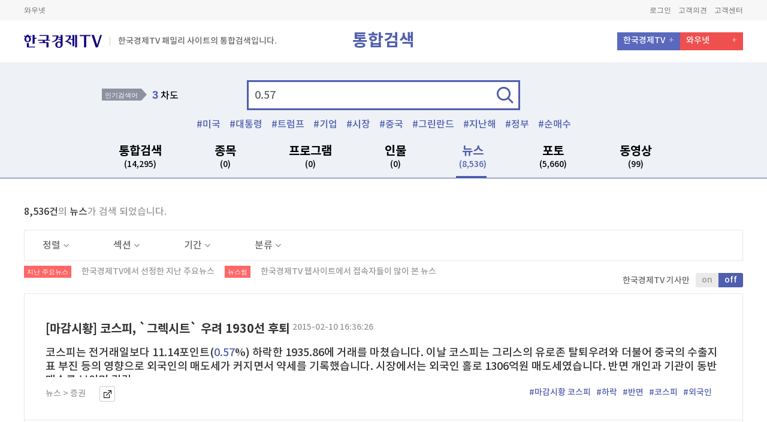

--- FILE ---
content_type: text/html; charset=utf-8
request_url: https://www.wowtv.co.kr/TotalSearch/Mariner/Index?searchTerm=0.57&colTarget=news&currentPage=765&filterList=&currentPageStock=1
body_size: 20458
content:



<!DOCTYPE html>
<html lang="ko">
<head>
	<meta charset="UTF-8">
	<meta name="viewport" content="width=device-width, initial-scale=1.0">
	<meta name="viewport" content="width=1240">
	<meta http-equiv="X-UA-Compatible" content="ie=edge">

            <title>057 | 한국경제TV</title>

			<meta name="description" content="보는재미 버는기쁨 대한민국 대표 경제방송 한국경제TV" />
	<meta name="author" content="한국경제티브이" />
	
	<meta name="copyright" content="wowtv, Inc" />
	<meta name="google-site-verification" content="Y8EV5z5HAzoIg314s00qxLixQIFodJaJIVeiwpvDSKw" />
	<meta property="fb:app_id" content="1934458713480006" />
	
    <link rel="canonical" href="https://www.wowtv.co.kr/TotalSearch/Mariner/Index?searchTerm=0.57&colTarget=news&currentPage=765&filterList=&currentPageStock=1" />
    <link rel="alternate" media="only screen and (max-width:660px)" href="https://m.wowtv.co.kr/TotalSearch/Mariner/Index?searchTerm=0.57&colTarget=news&currentPage=765&filterList=&currentPageStock=1" />
    


	<meta name="description" content="한국경제TV(wowtv.co.kr)는 대한민국의 경제 일등을 위해 시청자와 함께 앞서 나아갑니다. 빠른 경제뉴스, 정확한 분석, 알찬 투자 정보의 실시간 LIVE와 VOD. 대한민국 No.1 경제전문 채널" />
	<meta name="keywords" content="한국경제TV, 한국경제티비, 한경TV, hkwowtv, wowtv, 뉴스, LIVE, TV, 증권정보, 증권방송, 와우넷한국경제TV, 와우넷한경TV, 주식창한국경제TV, 주식창한경TV, 방송, 케이블채널, No.1, 경제증권채널">
	<meta property="og:local" content="ko_KR">
	<meta property="og:title" content="한국경제TV : No.1 경제&#183;증권 채널 : &amp;#64;HKWOWTV">
	<meta property="og:site_name" content="한국경제TV">
	<meta property="og:url" content="https://www.wowtv.co.kr/TotalSearch/Mariner/Index?searchTerm=0.57&amp;colTarget=news&amp;currentPage=765&amp;filterList=&amp;currentPageStock=1">
	<meta property="og:image" content="https://img.wowtv.co.kr/thumb/778x403_default_thumb.png">
	<meta property="og:description" content="한국경제TV(wowtv.co.kr)는 대한민국의 경제 일등을 위해 시청자와 함께 앞서 나아갑니다. 빠른 경제뉴스, 정확한 분석, 알찬 투자 정보의 실시간 LIVE와 VOD. 대한민국 No.1 경제전문 채널">
	<meta property="og:type" content="website">
	<meta name="twitter:card" content="summary">
	<meta name="twitter:site" content="&amp;#64;HKWOWTV">
	<meta name="twitter:creator" content="&amp;#64;HKWOWTV">
	<meta name="twitter:url" content="https://www.wowtv.co.kr/TotalSearch/Mariner/Index?searchTerm=0.57&amp;colTarget=news&amp;currentPage=765&amp;filterList=&amp;currentPageStock=1">
	<meta name="twitter:title" content="한국경제TV : No.1 경제&#183;증권 채널 : &amp;#64;HKWOWTV">
	<meta name="twitter:description" content="한국경제TV(wowtv.co.kr)는 대한민국의 경제 일등을 위해 시청자와 함께 앞서 나아갑니다. 빠른 경제뉴스, 정확한 분석, 알찬 투자 정보의 실시간 LIVE와 VOD. 대한민국 No.1 경제전문 채널">
	<meta name="twitter:image" content="https://img.wowtv.co.kr/thumb/778x403_default_thumb.png">


	<link rel="stylesheet" href="https://img.wowtv.co.kr/PcStyle/css/fonts.css">
	<link rel="stylesheet" href="https://img.wowtv.co.kr/PcStyle/css/common.css">
	<link rel="stylesheet" href="https://img.wowtv.co.kr/PcStyle/css/search.css">
	<link rel="stylesheet" href="https://img.wowtv.co.kr/PcStyle/css/tv.css">


	

	<script type="text/javascript">
        /********************************************************************************
         * Facebook(https://developers.facebook.com/)
         ********************************************************************************/
        var FacebookAppId     = "1934458713480006";
        var FacebookAPIVer    = "v2.10";
        var FacebookUserToken = "";

        window.fbAsyncInit = function () {
            FB.init({
                appId: FacebookAppId,
                autoLogAppEvents: true,
                xfbml: true,
                version: FacebookAPIVer
            });
        };

        (function (d, s, id) {
            var js, fjs = d.getElementsByTagName(s)[0];
            if (d.getElementById(id)) { return; }
            js = d.createElement(s); js.id = id;
            js.src = "https://connect.facebook.net/en_US/sdk.js";
            fjs.parentNode.insertBefore(js, fjs);
        }(document, 'script', 'facebook-jssdk'));
        /****************************************************************************************/
        var userLoginUrl = "https://www.wowtv.co.kr/sso/login";

	</script>
	<script type="text/javascript" src="https://img.wowtv.co.kr/PcScript/jquery-1.10.2.js"></script>
	<script type="text/javascript" src="https://img.wowtv.co.kr/PcScript/jquery.blockUI.js"></script>
	<script type="text/javascript" src="https://img.wowtv.co.kr/PcScript/jquery.plugin.js"></script>
	<script type="text/javascript" src="https://img.wowtv.co.kr/PcScript/jquery.xdomainrequest.min.js"></script>
	<script type="text/javascript" src="https://img.wowtv.co.kr/PcScript/Common.js"></script>
	<script type="text/javascript" src="https://img.wowtv.co.kr/PcScript/paging.js"></script>
	<script type="text/javascript" src="https://img.wowtv.co.kr/PcScript/lib.js"></script>
	<script type="text/javascript" src="https://img.wowtv.co.kr/PcScript/bxslider.js"></script>
	<script type="text/javascript" src="https://img.wowtv.co.kr/PcScript/flipster.js"></script>
	<script type="text/javascript" src="https://img.wowtv.co.kr/PcScript/jquery.plugin.js"></script>
	<script type="text/javascript" src="https://img.wowtv.co.kr/PcScript/design.js"></script>
	<script type="text/javascript" src="https://img.wowtv.co.kr/PcScript/Finance/finance_common.js"></script>
	<script type="text/javascript" src="https://img.wowtv.co.kr/PcScript/Finance/middleStockData.js"></script>
	<script type="text/javascript" src="https://img.wowtv.co.kr/PcScript/Define.js"></script>
	<script type="text/javascript" src="https://img.wowtv.co.kr/PcScript/kakao.story.min.js"></script>
	<script type="text/javascript" src="https://img.wowtv.co.kr/PcScript/Share.js"></script>
	<script type="text/javascript" src="https://openapi.map.naver.com/openapi/v3/maps.js?clientId=KrrX6ScGHRHjjVhiXvt4&submodules=geocoder"></script>
	<script type="text/javascript" src="https://img.wowtv.co.kr/PcScript/TotalSearch.js"></script>

	

	<script type="text/javascript">
		var TopMenu = {
			MoveCableTv: function () {
				window.open(SITE_DOMAIN.HELP + "/ServiceInfo/Hankyung/CableTVInfo?menuSeq=" + MENU_SEQ_DEFINE.HELP.SERVICE_CABLE_TV);
				return false;
			},
			MoveTvSchedule: function () {
				location.href = "/Broad/TvSchedule/Index?menuSeq=" + MENU_SEQ_DEFINE.BROAD.SCHEDULE;
				return false;
			},
			MoveTvOnAir: function () {
				location.href = "/Broad/OnAir/Index?menuSeq=" + MENU_SEQ_DEFINE.BROAD.ONAIR;
				return false;
			},
			MoveHanKyung: function () {
				window.open("https://members.hankyung.com/?utm_source=wowtv&utm_medium=affiliate&utm_campaign=hkmedia&utm_id=hkmedia#mainTab");
				return false;
			}
		};

		function LayOutMain_OpenPopUp(url) {
			window.open(url);

			return false;
		}

		function LayOutMain_GoPage(url) {
			location.href = url;

			return false;
		}
	</script>
</head>
<body class="search">
    <!-- Header -->
    <header class="header">
        <!-- HTML 변경 -->
        <div class="header-sub">
            




<div class="contain-util">
    <div class="inner">
        <!-- Relation Links -->
        <div class="box-links">
            <a href="https://www.wownet.co.kr/" target="_blank">와우넷</a>
            
            
        </div>
        <!-- //Relation Links -->
        <!-- Member Links -->
        <div class="box-member">
            <a id="Header_btnGoLogOut" style="display:none;" href="https://www.wowtv.co.kr/sso/logout?returnurl=https%3a%2f%2fwww.wowtv.co.kr%2fTotalSearch%2fMariner%2fIndex%3fsearchTerm%3d0.57%26colTarget%3dnews%26currentPage%3d765%26filterList%3d%26currentPageStock%3d1">로그아웃</a>
            <a id="Header_btnGoMyPage" style="display:none;" href="https://mypage.wowtv.co.kr">마이페이지</a>

            <a id="Header_btnGoLogIn" style="display:none;" href="https://www.wowtv.co.kr/sso/login?returnurl=https%3a%2f%2fwww.wowtv.co.kr%2fTotalSearch%2fMariner%2fIndex%3fsearchTerm%3d0.57%26colTarget%3dnews%26currentPage%3d765%26filterList%3d%26currentPageStock%3d1">로그인</a>
            
            <a href="https://help.wowtv.co.kr/IntegratedBoard/FeedBack/Index?menuSeq=498" target="_blank">고객의견</a>
            
            <a href="https://help.wowtv.co.kr">고객센터</a>
        </div>
        <!-- //Member Links -->
    </div>
</div>





<script>

    $.ajax({
        type: 'POST',
        url: "/Login/IsLogin",
        data: { },
        success: function (data, textStatus) {
            $("#Header_btnGoLogOut").hide();
            $("#Header_btnGoMyPage").hide();
            $("#Header_btnGoLogIn").hide();
            $("#Header_btnGoJoin").hide();

            if (data.IsLogin == true) {
                $("#Header_btnGoLogOut").show();
                $("#Header_btnGoMyPage").show();
            }
            else {
                $("#Header_btnGoLogIn").show();
                $("#Header_btnGoJoin").show();
            }
        }
    });


</script>





            
    <!-- 통합 GNB -->
    <div class="combine-area">

        <div class="top-menu">
            <div class="left-box">
                <a href="/"><p class="logo"></p></a>
                <!-- 2018-01-09 HTML 마크업 추가 -->
                <span class="text"> 한국경제TV 패밀리 사이트의 통합검색입니다.</span>
                <!-- // 2018-01-09 HTML 마크업 추가 -->
            </div>
            <div class="center-title">통합검색</div><!-- 2018-01-05 텍스트 수정 -->
            <div class="right-box">
                <ul>
                    <li><a href="/">한국경제TV</a></li>
                    <li><a href="https://www.wownet.co.kr/">와우넷</a></li>
                    
                    
                </ul>
            </div>
        </div>

        <!-- 검색 -->
        <div class="combine-search-area">
            <div class="search-area">
                <!-- 인기 검색어 -->
                <div class="best-search" id="trendKeyword0">
                        <div class="title">인기검색어</div>    <div class="rank-box" id="rank">        <ol><li><a href="https://www.wowtv.co.kr/TotalSearch/Mariner/Index?searchTerm=센터" onclick="javascript:goSearch('센터'); return false;"><span>1</span> 센터</a></li><li><a href="https://www.wowtv.co.kr/TotalSearch/Mariner/Index?searchTerm=마음" onclick="javascript:goSearch('마음'); return false;"><span>2</span> 마음</a></li><li><a href="https://www.wowtv.co.kr/TotalSearch/Mariner/Index?searchTerm=차도" onclick="javascript:goSearch('차도'); return false;"><span>3</span> 차도</a></li><li><a href="https://www.wowtv.co.kr/TotalSearch/Mariner/Index?searchTerm=복권" onclick="javascript:goSearch('복권'); return false;"><span>4</span> 복권</a></li><li><a href="https://www.wowtv.co.kr/TotalSearch/Mariner/Index?searchTerm=방우" onclick="javascript:goSearch('방우'); return false;"><span>5</span> 방우</a></li>        </ol>    </div>
                </div>
                <!-- // 인기 검색어 -->
                <!-- 검색 INPUT -->
                <div class="search-input">
                    <form name="searchForm" method="post" id="searchForm" action="/totalSearch/Mariner/Index">
                        <div class="input-area">
                            <input type="text" name="searchTerm" value="0.57" id="searchTerm" placeholder="검색어를 입력하세요" onfocus="dq_setTextbox('0',event);" onmousedown="dq_setTextbox('1',event);" onkeyUp="dq_setTextbox('1',event);" onkeypress="dq_handleEnter(event);" autocomplete="off" />
                            <input type="hidden" name="colTarget" value="news" id="colTarget" />
                            <input type="hidden" name="currentPage" value="765" id="currentPage" />
                            <input type="hidden" name="filterList" value="" id="filterList" />
                            <input type="hidden" name="currentPageStock" value="1" id="currentPageStock" />
                            <a href="javascript:goTotalSearch();" class="btn">검색</a>
                            <script type="text/javascript" src="https://img.wowtv.co.kr/PcScript/TotalSearch/dqAutoComplete.js"></script>
                            <div class="search-keyword-area" id="dqAuto" style="display:none;" onmouseover="dq_setMouseon();" onmouseout="dq_setMouseoff();">
                            </div>
                        </div>
                    </form>
                    <div class="hash-tag" id="tagKeyword00">
                        <ul><li><a href="https://www.wowtv.co.kr/TotalSearch/Mariner/Index?searchTerm=미국" onclick="javascript:goSearch('미국'); return false;">미국</a></li><li><a href="https://www.wowtv.co.kr/TotalSearch/Mariner/Index?searchTerm=대통령" onclick="javascript:goSearch('대통령'); return false;">대통령</a></li><li><a href="https://www.wowtv.co.kr/TotalSearch/Mariner/Index?searchTerm=트럼프" onclick="javascript:goSearch('트럼프'); return false;">트럼프</a></li><li><a href="https://www.wowtv.co.kr/TotalSearch/Mariner/Index?searchTerm=기업" onclick="javascript:goSearch('기업'); return false;">기업</a></li><li><a href="https://www.wowtv.co.kr/TotalSearch/Mariner/Index?searchTerm=시장" onclick="javascript:goSearch('시장'); return false;">시장</a></li><li><a href="https://www.wowtv.co.kr/TotalSearch/Mariner/Index?searchTerm=중국" onclick="javascript:goSearch('중국'); return false;">중국</a></li><li><a href="https://www.wowtv.co.kr/TotalSearch/Mariner/Index?searchTerm=그린란드" onclick="javascript:goSearch('그린란드'); return false;">그린란드</a></li><li><a href="https://www.wowtv.co.kr/TotalSearch/Mariner/Index?searchTerm=지난해" onclick="javascript:goSearch('지난해'); return false;">지난해</a></li><li><a href="https://www.wowtv.co.kr/TotalSearch/Mariner/Index?searchTerm=정부" onclick="javascript:goSearch('정부'); return false;">정부</a></li><li><a href="https://www.wowtv.co.kr/TotalSearch/Mariner/Index?searchTerm=순매수" onclick="javascript:goSearch('순매수'); return false;">순매수</a></li></ul>
                    </div>
                </div>
                <!-- // 검색 INPUT -->
                <div class="search-gnb-area">
                    <ul>
                        <li id="subTotal"><a href="javascript:changeColTarget('total');">통합검색 <span id="totalResultSize">(14,295)</span> </a></li>
                        <li id="subStock"><a href="javascript:changeColTarget('stock');">종목 <span id="stockResultSize">(0)</span> </a></li>
                        <li id="subProgram"><a href="javascript:changeColTarget('program');">프로그램 <span id="programResultSize">(0)</span> </a></li>
                        <li id="subPerson"><a href="javascript:changeColTarget('person');">인물 <span id="personResultSize">(0)</span> </a></li>
                        <li id="subNews"><a href="javascript:changeColTarget('news');">뉴스 <span id="newsResultSize">(8,536)</span> </a></li>
                        
                        <li id="subPhoto"><a href="javascript:changeColTarget('photo');">포토 <span id="photoResultSize">(5,660)</span> </a></li>
                        <li id="subVod"><a href="javascript:changeColTarget('vod');">동영상 <span id="vodResultSize">(99)</span> </a></li>
                    </ul>
                </div>
            </div>
        </div>
        <!-- // 검색 -->
    </div>
    <!-- // 통합 GNB -->

        </div>


    </header>
    <!-- //Header -->


    

<script type="text/javascript">
    $(document).ready(function () {

        var scriptRoot = "https://img.wowtv.co.kr/PcScript";
        var styleRoot = "https://img.wowtv.co.kr/PcStyle";
        var searchTerm = "0.57";
        var colTarget = "news";
        var currentPage = "765";
        var filterList = "";
        var loginValue = "False";
        //callSearchSize(searchTerm);
        //vodtopicker();
        //callSearchTopicker(searchTerm, colTarget, scriptRoot, styleRoot, currentPage, filterList, loginValue);
        checkGnb(colTarget);
        var ui_btn = $(".search-select-box .select-box .title");
        var ui_check = $(".search-select-box .select-box .check-box li a");

        ui_btn.click(function () {
            $(this).parent().siblings().removeClass("on");

            if (!$(this).parent().hasClass("on")) {
                $(this).parent().removeClass("on")
            } else {
                $(this).parent().addClass("on");
            }
        });

        ui_check.click(function () {
            $(this).parent().addClass("on").siblings().removeClass("on")
        });
        /* 캘린더 버튼 */
        if ($('.search-local.date').length > 0) {
            $('.search-local.date').datepicker({
                autoclose: true,
                language: "kr"
            });
        } else { }
        $('.calendar-news-week ul li a').on('click', function () {
            $('.calendar-news-week ul li a').removeClass('on');
            $(this).addClass('on');
        });
        $(".bottom-box .tab-area li").click(function () {
            var inx = $(this).index();
            $(this).siblings().removeClass("on")
            $(this).addClass("on")

            $(this).parent().parent().next().children().siblings().removeClass("on")
            $(this).parent().parent().next().find(".content:eq(" + inx + ")").addClass("on")

        });
        var arjCode = '0.57';
        $("#favoriteStockReg").on("click", function () {
            FavoriteStockReg(arjCode);
        });

        $("#favoriteBtnAlertLogin").on("click", function () {
            alert("로그인 하세요.");
        });
    });
</script>




    <div class="wrap">
        <!-- 검색 컨테이너 -->
        <!-- 검색 컨테이너 -->
        <div class="search-container" id="stockData" style='display:none';>
            <div class="contain-content new">
                <!-- search title -->
                <div id="stockCount"></div>
                <!-- // search title -->
                <!-- section divide -->
                <!-- // section divide -->
                <div id="stockContents"></div>
            </div>
            <!-- //Content Area -->
        </div>


                    <div class="search-container" id="etcData" alt="">
                        <div class="contain-content new">
                            <div id="" class="content-wrap">
                                    <div class="search-confirm">
                                        <span>8,536건</span>의 <span>뉴스</span>가 검색 되었습니다.
                                    </div>
                                    <div class="search-select-box">
                                        <div class="select-box">
                                            <a href="javascript:void(0)" class="title">정렬<span class="arrow"></span></a>
                                            <div class="check-box">
                                                <ul><li class="on"><a href="javascript:changeNewsFilter('0^desc^0^0^0');">최신순</a></li><li><a href="javascript:changeNewsFilter('0^asc^0^0^0');">오래된순</a></li></ul>
                                            </div>
                                        </div>
                                        <div class="select-box">
                                            <a href="javascript:void(0)" class="title">섹션<span class="arrow"></span></a>
                                            <div class="check-box">
                                                <ul><li class="on"><a href="javascript:changeNewsFilter('0^0^0^0^0');">전체</a></li><li ><a href="javascript:changeNewsFilter('0^0^IT-과학^0^0');">IT-과학</a></li><li ><a href="javascript:changeNewsFilter('0^0^가상화폐^0^0');">가상화폐</a></li><li ><a href="javascript:changeNewsFilter('0^0^경제^0^0');">경제</a></li><li ><a href="javascript:changeNewsFilter('0^0^금융^0^0');">금융</a></li><li ><a href="javascript:changeNewsFilter('0^0^부동산^0^0');">부동산</a></li><li ><a href="javascript:changeNewsFilter('0^0^사회^0^0');">사회</a></li><li ><a href="javascript:changeNewsFilter('0^0^산업^0^0');">산업</a></li><li ><a href="javascript:changeNewsFilter('0^0^산업.IT^0^0');">산업.IT</a></li><li ><a href="javascript:changeNewsFilter('0^0^생활문화^0^0');">생활문화</a></li><li ><a href="javascript:changeNewsFilter('0^0^스포츠^0^0');">스포츠</a></li><li ><a href="javascript:changeNewsFilter('0^0^연예-스타^0^0');">연예-스타</a></li><li ><a href="javascript:changeNewsFilter('0^0^정치^0^0');">정치</a></li><li ><a href="javascript:changeNewsFilter('0^0^정치-사회^0^0');">정치-사회</a></li><li ><a href="javascript:changeNewsFilter('0^0^정치-사회-국제^0^0');">정치-사회-국제</a></li><li ><a href="javascript:changeNewsFilter('0^0^증권^0^0');">증권</a></li><li ><a href="javascript:changeNewsFilter('0^0^취업^0^0');">취업</a></li></ul>
                                            </div>
                                        </div>
                                        <div class="select-box">
                                            <a href="javascript:void(0)" class="title">기간<span class="arrow"></span></a>
                                            <div class="check-box">
                                                <ul><li><a href="javascript:changeNewsFilter('0^0^0^0^0');"> 전체</a></li><li><a href="javascript:changeNewsFilter('0^0^0^20260125000000_20260126235959^0');">1일</a></li><li><a href="javascript:changeNewsFilter('0^0^0^20260119000000_20260126235959^0');">1주</a></li><li><a href="javascript:changeNewsFilter('0^0^0^20251226000000_20260126235959^0');">1개월</a></li></ul><div class="input-box"><p>직접입력</p><div class="search-local date"><input type="text" class="form-control" id="startDate" value=""><span class="btn-calendar"><button>달력</button></span></div><div class="search-local date"><input type="text" class="form-control" id="endDate" value=""><span class="btn-calendar"><button>달력</button></span></div><a href="javascript:changeNewsCal('0^0^0^0^0');" class="btn">적용하기</a></div>
                                            </div>
                                        </div>
                                        <div class="select-box">
                                            <a href="javascript:void(0)" class="title">분류<span class="arrow"></span></a>
                                            <div class="check-box">
                                                <ul><li class="on"><a href="javascript:changeNewsFilter('0^0^0^0^0');">전체</a></li><li><a href="javascript:changeNewsFilter('0^0^0^0^list');">지난주요 뉴스</a></li><li><a href="javascript:changeNewsFilter('0^0^0^0^rank');">뉴스썸</a></li></ul>
                                            </div>
                                        </div>
                                    </div>
                                    <p class="searchtitle type02">
                                        <span class="icon">지난 주요뉴스</span>
                                        <span class="s-txt">한국경제TV에서 선정한 지난 주요뉴스</span>
                                        <span class="icon">뉴스썸</span>
                                        <span class="s-txt">한국경제TV 웹사이트에서 접속자들이 많이 본 뉴스</span>
                                        <span class="title-btn">
                                            <span class="txt">한국경제TV 기사만</span>
                                            <span class="cheng-btn">
                                                <a href="javascript:changeNewsFilter('Y^0^0^0^0');">on</a><a href="javascript:changeNewsFilter('0^0^0^0^0');" class="on">off</a>
                                            </span>
                                        </span>
                                    </p>
                                <div class="contain-program-area">
                                    <ul class="thumbnail-area">
<li>
                                                    <div class="top-box all-txt">
                                                        <div class="txt-box">
                                                            <p class="title">
                                                                <a href="https://www.wowtv.co.kr/NewsCenter/News/Read?articleId=A201502100588">
                                                                    [마감시황] 코스피, `그렉시트` 우려 1930선 후퇴
                                                                </a>
                                                                <span class="s-txt">2015-02-10 16:36:26</span>
                                                            </p>
                                                            <p class="txt">
                                                                코스피는 전거래일보다 11.14포인트(<span class='font-color02'>0.57</span>%) 하락한 1935.86에 거래를 마쳤습니다. 이날 코스피는 그리스의 유로존 탈퇴우려와 더불어 중국의 수출지표 부진 등의 영향으로 외국인의 매도세가 커지면서 약세를 기록했습니다. 시장에서는 외국인 홀로 1306억원 매도세였습니다. 반면 개인과 기관이 동반매수를 보이며 각각...
                                                            </p>
                                                            <ul class="path">
                                                                <li>뉴스 > 증권</li>
                                                                
                                                                <li class="btn">
                                                                    <a href="https://www.wowtv.co.kr/NewsCenter/News/Read?articleId=A201502100588" target="_blank">바로가기</a>
                                                                </li>
                                                                <li class="tags">
                                                                            <a href="https://www.wowtv.co.kr/TotalSearch/Mariner/Index?searchTerm=마감시황 코스피" onclick="javascript:goSearch('마감시황 코스피'); return false;" alt="[마감시황] 코스피, `그렉시트` 우려 1930선 후퇴">#마감시황 코스피</a>
                                                                            <a href="https://www.wowtv.co.kr/TotalSearch/Mariner/Index?searchTerm=하락" onclick="javascript:goSearch('하락'); return false;" alt="[마감시황] 코스피, `그렉시트` 우려 1930선 후퇴">#하락</a>
                                                                            <a href="https://www.wowtv.co.kr/TotalSearch/Mariner/Index?searchTerm=반면" onclick="javascript:goSearch('반면'); return false;" alt="[마감시황] 코스피, `그렉시트` 우려 1930선 후퇴">#반면</a>
                                                                            <a href="https://www.wowtv.co.kr/TotalSearch/Mariner/Index?searchTerm=코스피" onclick="javascript:goSearch('코스피'); return false;" alt="[마감시황] 코스피, `그렉시트` 우려 1930선 후퇴">#코스피</a>
                                                                            <a href="https://www.wowtv.co.kr/TotalSearch/Mariner/Index?searchTerm=외국인" onclick="javascript:goSearch('외국인'); return false;" alt="[마감시황] 코스피, `그렉시트` 우려 1930선 후퇴">#외국인</a>

                                                                </li>
                                                            </ul>
                                                        </div>
                                                    </div>
                                                </li>
<li>
                                                    <div class="top-box all-txt">
                                                        <div class="txt-box">
                                                            <p class="title">
                                                                <a href="https://www.wowtv.co.kr/NewsCenter/News/Read?articleId=X20150210154707     ">
                                                                    [스타워즈 왕중왕전]약세장에도 선두권 다툼 치열…현대 민재기,1위로 역전
                                                                </a>
                                                                <span class="s-txt">2015-02-10 15:47:07</span>
                                                            </p>
                                                            <p class="txt">
                                                                우려에 <span class='font-color02'>0.57</span>% 하락했고, 코스닥지수도 0.13% 내리며 약보합 마감했다.  스타워즈 참가자들은 10명 중 3명을 제외하곤 전부 수익률이 뒷걸음질쳤지만, 선두권 자리다툼은 치열했다. 이날 민재기 현대증권 온라인채널부 과장이 김지행 신한금융투자 도곡지점 pb팀장을 제치고 1위 자리에 올랐다. 민재기 과장은 이날 수익률을...
                                                            </p>
                                                            <ul class="path">
                                                                <li>뉴스 > 증권</li>
                                                                
                                                                <li class="btn">
                                                                    <a href="https://www.wowtv.co.kr/NewsCenter/News/Read?articleId=X20150210154707" target="_blank">바로가기</a>
                                                                </li>
                                                                <li class="tags">
                                                                            <a href="https://www.wowtv.co.kr/TotalSearch/Mariner/Index?searchTerm=스타워즈 왕중왕전약세장에도" onclick="javascript:goSearch('스타워즈 왕중왕전약세장에도'); return false;" alt="[스타워즈 왕중왕전]약세장에도 선두권 다툼 치열…현대 민재기,1위로 역전">#스타워즈 왕중왕전약세장에도</a>
                                                                            <a href="https://www.wowtv.co.kr/TotalSearch/Mariner/Index?searchTerm=수익률" onclick="javascript:goSearch('수익률'); return false;" alt="[스타워즈 왕중왕전]약세장에도 선두권 다툼 치열…현대 민재기,1위로 역전">#수익률</a>
                                                                            <a href="https://www.wowtv.co.kr/TotalSearch/Mariner/Index?searchTerm=이날" onclick="javascript:goSearch('이날'); return false;" alt="[스타워즈 왕중왕전]약세장에도 선두권 다툼 치열…현대 민재기,1위로 역전">#이날</a>
                                                                            <a href="https://www.wowtv.co.kr/TotalSearch/Mariner/Index?searchTerm=스타워즈" onclick="javascript:goSearch('스타워즈'); return false;" alt="[스타워즈 왕중왕전]약세장에도 선두권 다툼 치열…현대 민재기,1위로 역전">#스타워즈</a>
                                                                            <a href="https://www.wowtv.co.kr/TotalSearch/Mariner/Index?searchTerm=참가자" onclick="javascript:goSearch('참가자'); return false;" alt="[스타워즈 왕중왕전]약세장에도 선두권 다툼 치열…현대 민재기,1위로 역전">#참가자</a>
                                                                            <a href="https://www.wowtv.co.kr/TotalSearch/Mariner/Index?searchTerm=슈퍼개미" onclick="javascript:goSearch('슈퍼개미'); return false;" alt="[스타워즈 왕중왕전]약세장에도 선두권 다툼 치열…현대 민재기,1위로 역전">#슈퍼개미</a>
                                                                            <a href="https://www.wowtv.co.kr/TotalSearch/Mariner/Index?searchTerm=과장" onclick="javascript:goSearch('과장'); return false;" alt="[스타워즈 왕중왕전]약세장에도 선두권 다툼 치열…현대 민재기,1위로 역전">#과장</a>
                                                                            <a href="https://www.wowtv.co.kr/TotalSearch/Mariner/Index?searchTerm=민재기" onclick="javascript:goSearch('민재기'); return false;" alt="[스타워즈 왕중왕전]약세장에도 선두권 다툼 치열…현대 민재기,1위로 역전">#민재기</a>

                                                                </li>
                                                            </ul>
                                                        </div>
                                                    </div>
                                                </li>
<li>
                                                    <div class="top-box all-txt">
                                                        <div class="txt-box">
                                                            <p class="title">
                                                                <a href="https://www.wowtv.co.kr/NewsCenter/News/Read?articleId=492015021058800">
                                                                    코스피·코스닥지수, 이틀 연속 동반 하락
                                                                </a>
                                                                <span class="s-txt">2015-02-10 15:37:10</span>
                                                            </p>
                                                            <p class="txt">
                                                                이틀 연속으로  동반 하락했다.       이날 코스피는 전날보다 11.14포인트(<span class='font-color02'>0.57</span>%) 하락한 1,935.86으로,  코스닥지수는 0.80포인트(0.13%) 떨어진 592.95로 각각 거래가 끝났다.       코스피는 1,950선에 바짝 붙은 1,949.30으로 출발했지만, 하락으로 뒤집힌 이후점점 낙폭을 키우다가 종가 기준으로 지난달 26일 이후...
                                                            </p>
                                                            <ul class="path">
                                                                <li>뉴스 > </li>
                                                                
                                                                <li class="btn">
                                                                    <a href="https://www.wowtv.co.kr/NewsCenter/News/Read?articleId=492015021058800" target="_blank">바로가기</a>
                                                                </li>
                                                                <li class="tags">
                                                                            <a href="https://www.wowtv.co.kr/TotalSearch/Mariner/Index?searchTerm=코스피코스닥지수 이틀" onclick="javascript:goSearch('코스피코스닥지수 이틀'); return false;" alt="코스피&#183;코스닥지수, 이틀 연속 동반 하락">#코스피코스닥지수 이틀</a>
                                                                            <a href="https://www.wowtv.co.kr/TotalSearch/Mariner/Index?searchTerm=하락" onclick="javascript:goSearch('하락'); return false;" alt="코스피&#183;코스닥지수, 이틀 연속 동반 하락">#하락</a>
                                                                            <a href="https://www.wowtv.co.kr/TotalSearch/Mariner/Index?searchTerm=코스피" onclick="javascript:goSearch('코스피'); return false;" alt="코스피&#183;코스닥지수, 이틀 연속 동반 하락">#코스피</a>
                                                                            <a href="https://www.wowtv.co.kr/TotalSearch/Mariner/Index?searchTerm=각각" onclick="javascript:goSearch('각각'); return false;" alt="코스피&#183;코스닥지수, 이틀 연속 동반 하락">#각각</a>
                                                                            <a href="https://www.wowtv.co.kr/TotalSearch/Mariner/Index?searchTerm=전날" onclick="javascript:goSearch('전날'); return false;" alt="코스피&#183;코스닥지수, 이틀 연속 동반 하락">#전날</a>
                                                                            <a href="https://www.wowtv.co.kr/TotalSearch/Mariner/Index?searchTerm=상승" onclick="javascript:goSearch('상승'); return false;" alt="코스피&#183;코스닥지수, 이틀 연속 동반 하락">#상승</a>
                                                                            <a href="https://www.wowtv.co.kr/TotalSearch/Mariner/Index?searchTerm=이날" onclick="javascript:goSearch('이날'); return false;" alt="코스피&#183;코스닥지수, 이틀 연속 동반 하락">#이날</a>
                                                                            <a href="https://www.wowtv.co.kr/TotalSearch/Mariner/Index?searchTerm=거래" onclick="javascript:goSearch('거래'); return false;" alt="코스피&#183;코스닥지수, 이틀 연속 동반 하락">#거래</a>
                                                                            <a href="https://www.wowtv.co.kr/TotalSearch/Mariner/Index?searchTerm=코스닥지수" onclick="javascript:goSearch('코스닥지수'); return false;" alt="코스피&#183;코스닥지수, 이틀 연속 동반 하락">#코스닥지수</a>
                                                                            <a href="https://www.wowtv.co.kr/TotalSearch/Mariner/Index?searchTerm=개인" onclick="javascript:goSearch('개인'); return false;" alt="코스피&#183;코스닥지수, 이틀 연속 동반 하락">#개인</a>
                                                                            <a href="https://www.wowtv.co.kr/TotalSearch/Mariner/Index?searchTerm=외국인" onclick="javascript:goSearch('외국인'); return false;" alt="코스피&#183;코스닥지수, 이틀 연속 동반 하락">#외국인</a>

                                                                </li>
                                                            </ul>
                                                        </div>
                                                    </div>
                                                </li>
<li>
                                                    <div class="top-box all-txt">
                                                        <div class="txt-box">
                                                            <p class="title">
                                                                <a href="https://www.wowtv.co.kr/NewsCenter/News/Read?articleId=X20150210151224     ">
                                                                    코스피, 그렉시트 우려에 하락…현대차 나흘째↓
                                                                </a>
                                                                <span class="s-txt">2015-02-10 15:12:24</span>
                                                            </p>
                                                            <p class="txt">
                                                                약보합 마감했다.10일 코스피지수는 전날보다 11.14포인트(<span class='font-color02'>0.57</span>%) 내린 1935.86으로 거래를 마쳤다. 앞서 미국과 유럽 증시는 그렉시트 우려가 고조되면서 하락했다. 이날 코스피는 강보합세로 장을 시작했으나, 장중 외국인이 &#39;팔자&#39;로 돌아서면서 약세로 전환했다.투자심리를 뚜렷하게 개선시킬 재료가 부족한 가...
                                                            </p>
                                                            <ul class="path">
                                                                <li>뉴스 > 증권</li>
                                                                
                                                                <li class="btn">
                                                                    <a href="https://www.wowtv.co.kr/NewsCenter/News/Read?articleId=X20150210151224" target="_blank">바로가기</a>
                                                                </li>
                                                                <li class="tags">
                                                                            <a href="https://www.wowtv.co.kr/TotalSearch/Mariner/Index?searchTerm=코스피 그렉시트" onclick="javascript:goSearch('코스피 그렉시트'); return false;" alt="코스피, 그렉시트 우려에 하락…현대차 나흘째↓">#코스피 그렉시트</a>
                                                                            <a href="https://www.wowtv.co.kr/TotalSearch/Mariner/Index?searchTerm=우려" onclick="javascript:goSearch('우려'); return false;" alt="코스피, 그렉시트 우려에 하락…현대차 나흘째↓">#우려</a>
                                                                            <a href="https://www.wowtv.co.kr/TotalSearch/Mariner/Index?searchTerm=하락" onclick="javascript:goSearch('하락'); return false;" alt="코스피, 그렉시트 우려에 하락…현대차 나흘째↓">#하락</a>
                                                                            <a href="https://www.wowtv.co.kr/TotalSearch/Mariner/Index?searchTerm=외국인" onclick="javascript:goSearch('외국인'); return false;" alt="코스피, 그렉시트 우려에 하락…현대차 나흘째↓">#외국인</a>
                                                                            <a href="https://www.wowtv.co.kr/TotalSearch/Mariner/Index?searchTerm=상승" onclick="javascript:goSearch('상승'); return false;" alt="코스피, 그렉시트 우려에 하락…현대차 나흘째↓">#상승</a>
                                                                            <a href="https://www.wowtv.co.kr/TotalSearch/Mariner/Index?searchTerm=각각" onclick="javascript:goSearch('각각'); return false;" alt="코스피, 그렉시트 우려에 하락…현대차 나흘째↓">#각각</a>
                                                                            <a href="https://www.wowtv.co.kr/TotalSearch/Mariner/Index?searchTerm=내린" onclick="javascript:goSearch('내린'); return false;" alt="코스피, 그렉시트 우려에 하락…현대차 나흘째↓">#내린</a>

                                                                </li>
                                                            </ul>
                                                        </div>
                                                    </div>
                                                </li>
<li>
                                                    <div class="top-box all-txt">
                                                        <div class="txt-box">
                                                            <p class="title">
                                                                <a href="https://www.wowtv.co.kr/NewsCenter/News/Read?articleId=492015021057200">
                                                                    <코스피> 11.14p(<span class='font-color02'>0.57</span>%) 내린 1,935.86(장종료)
                                                                </a>
                                                                <span class="s-txt">2015-02-10 15:02:28</span>
                                                            </p>
                                                            <p class="txt">
                                                                저 작 권 자(c)연 합 뉴 스.  무 단  전 재-재 배 포  금 지.> 
                                                            </p>
                                                            <ul class="path">
                                                                <li>뉴스 > </li>
                                                                
                                                                <li class="btn">
                                                                    <a href="https://www.wowtv.co.kr/NewsCenter/News/Read?articleId=492015021057200" target="_blank">바로가기</a>
                                                                </li>
                                                                <li class="tags">
                                                                            <a href="https://www.wowtv.co.kr/TotalSearch/Mariner/Index?searchTerm=1114p057 내린" onclick="javascript:goSearch('1114p057 내린'); return false;" alt=" 11.14p(0.57%) 내린 1,935.86(장종료)">#1114p057 내린</a>
                                                                            <a href="https://www.wowtv.co.kr/TotalSearch/Mariner/Index?searchTerm=재" onclick="javascript:goSearch('재'); return false;" alt=" 11.14p(0.57%) 내린 1,935.86(장종료)">#재</a>

                                                                </li>
                                                            </ul>
                                                        </div>
                                                    </div>
                                                </li>
<li>
                                                    <div class="top-box all-txt">
                                                        <div class="txt-box">
                                                            <p class="title">
                                                                <a href="https://www.wowtv.co.kr/NewsCenter/News/Read?articleId=X20150210070443     ">
                                                                    <표>해외 한국물 DR 가격
                                                                </a>
                                                                <span class="s-txt">2015-02-10 07:04:43</span>
                                                            </p>
                                                            <p class="txt">
                                                                -<span class='font-color02'>0.57</span>     -1.66      우리금융지주      24.90       0.10      0.40      신한금융지주      38.00     -1.13     -2.89                                   자료제공: 동부증권(美 현지시간: 9일)한경닷컴 [무료접수중] 2015 한경 중국주식 투자전략 대강연회 (여의도_3.5) [알림] 슈퍼개미 가입하고 스타워즈 왕중왕전...
                                                            </p>
                                                            <ul class="path">
                                                                <li>뉴스 > 증권</li>
                                                                
                                                                <li class="btn">
                                                                    <a href="https://www.wowtv.co.kr/NewsCenter/News/Read?articleId=X20150210070443" target="_blank">바로가기</a>
                                                                </li>
                                                                <li class="tags">
                                                                            <a href="https://www.wowtv.co.kr/TotalSearch/Mariner/Index?searchTerm=해외 한국물" onclick="javascript:goSearch('해외 한국물'); return false;" alt="해외 한국물 DR 가격">#해외 한국물</a>
                                                                            <a href="https://www.wowtv.co.kr/TotalSearch/Mariner/Index?searchTerm=슈퍼개미" onclick="javascript:goSearch('슈퍼개미'); return false;" alt="해외 한국물 DR 가격">#슈퍼개미</a>
                                                                            <a href="https://www.wowtv.co.kr/TotalSearch/Mariner/Index?searchTerm=무료접수" onclick="javascript:goSearch('무료접수'); return false;" alt="해외 한국물 DR 가격">#무료접수</a>
                                                                            <a href="https://www.wowtv.co.kr/TotalSearch/Mariner/Index?searchTerm=한경닷컴" onclick="javascript:goSearch('한경닷컴'); return false;" alt="해외 한국물 DR 가격">#한경닷컴</a>

                                                                </li>
                                                            </ul>
                                                        </div>
                                                    </div>
                                                </li>
<li>
                                                    <div class="top-box all-txt">
                                                        <div class="txt-box">
                                                            <p class="title">
                                                                <a href="https://www.wowtv.co.kr/NewsCenter/News/Read?articleId=X20150209155658     ">
                                                                    [스타워즈 왕중왕전]약세장에 참가자들 '고전'…신한 김지행, 삼목에스폼 '선방'
                                                                </a>
                                                                <span class="s-txt">2015-02-09 15:56:58</span>
                                                            </p>
                                                            <p class="txt">
                                                                달리고 있는 김지행 신한금융투자 도곡지점 pb팀장은 손실을 <span class='font-color02'>0.57</span>%포인트로 막으며 선방했다. 누적수익률은 15.93%로 다소 떨어졌다. 그동안 &#39;효자&#39; 역할을 해온 리젠(-2.07%) 창해에탄올(-1.45%) 등이 이날은 하락세로 돌아섰다. 반면 삼목에스폼(1.64%)이 오른 덕에 손실을 줄였다.구창모 유안타증권...
                                                            </p>
                                                            <ul class="path">
                                                                <li>뉴스 > 증권</li>
                                                                
                                                                <li class="btn">
                                                                    <a href="https://www.wowtv.co.kr/NewsCenter/News/Read?articleId=X20150209155658" target="_blank">바로가기</a>
                                                                </li>
                                                                <li class="tags">
                                                                            <a href="https://www.wowtv.co.kr/TotalSearch/Mariner/Index?searchTerm=스타워즈 왕중왕전약세장에" onclick="javascript:goSearch('스타워즈 왕중왕전약세장에'); return false;" alt="[스타워즈 왕중왕전]약세장에 참가자들 &#39;고전&#39;…신한 김지행, 삼목에스폼 &#39;선방&#39;">#스타워즈 왕중왕전약세장에</a>
                                                                            <a href="https://www.wowtv.co.kr/TotalSearch/Mariner/Index?searchTerm=참가자" onclick="javascript:goSearch('참가자'); return false;" alt="[스타워즈 왕중왕전]약세장에 참가자들 &#39;고전&#39;…신한 김지행, 삼목에스폼 &#39;선방&#39;">#참가자</a>
                                                                            <a href="https://www.wowtv.co.kr/TotalSearch/Mariner/Index?searchTerm=손실" onclick="javascript:goSearch('손실'); return false;" alt="[스타워즈 왕중왕전]약세장에 참가자들 &#39;고전&#39;…신한 김지행, 삼목에스폼 &#39;선방&#39;">#손실</a>
                                                                            <a href="https://www.wowtv.co.kr/TotalSearch/Mariner/Index?searchTerm=스타워즈" onclick="javascript:goSearch('스타워즈'); return false;" alt="[스타워즈 왕중왕전]약세장에 참가자들 &#39;고전&#39;…신한 김지행, 삼목에스폼 &#39;선방&#39;">#스타워즈</a>
                                                                            <a href="https://www.wowtv.co.kr/TotalSearch/Mariner/Index?searchTerm=포인트" onclick="javascript:goSearch('포인트'); return false;" alt="[스타워즈 왕중왕전]약세장에 참가자들 &#39;고전&#39;…신한 김지행, 삼목에스폼 &#39;선방&#39;">#포인트</a>
                                                                            <a href="https://www.wowtv.co.kr/TotalSearch/Mariner/Index?searchTerm=슈퍼개미" onclick="javascript:goSearch('슈퍼개미'); return false;" alt="[스타워즈 왕중왕전]약세장에 참가자들 &#39;고전&#39;…신한 김지행, 삼목에스폼 &#39;선방&#39;">#슈퍼개미</a>
                                                                            <a href="https://www.wowtv.co.kr/TotalSearch/Mariner/Index?searchTerm=하락" onclick="javascript:goSearch('하락'); return false;" alt="[스타워즈 왕중왕전]약세장에 참가자들 &#39;고전&#39;…신한 김지행, 삼목에스폼 &#39;선방&#39;">#하락</a>
                                                                            <a href="https://www.wowtv.co.kr/TotalSearch/Mariner/Index?searchTerm=왕중왕" onclick="javascript:goSearch('왕중왕'); return false;" alt="[스타워즈 왕중왕전]약세장에 참가자들 &#39;고전&#39;…신한 김지행, 삼목에스폼 &#39;선방&#39;">#왕중왕</a>

                                                                </li>
                                                            </ul>
                                                        </div>
                                                    </div>
                                                </li>
<li>
                                                    <div class="top-box all-txt">
                                                        <div class="txt-box">
                                                            <p class="title">
                                                                <a href="https://www.wowtv.co.kr/NewsCenter/News/Read?articleId=X20150206133514     ">
                                                                    코스피, 1950선에서 '지지부진'…코스닥, 600 안착 시도
                                                                </a>
                                                                <span class="s-txt">2015-02-06 13:35:14</span>
                                                            </p>
                                                            <p class="txt">
                                                                3.40포인트(<span class='font-color02'>0.57</span>%) 오른 604.25를 기록 중이다.연기금 등과 금융투자가 각각 131억 원, 149억 원어치 주식을 사들이는 등 기관이 총 400억 원 순매수다.반면 &#39;코스닥의 주인&#39; 개인은 260억 원어치 주식을 순매도 중이며 외국인은 65억 원 매도 우위다.코스닥 대장주인 다음카카오가 1%대 하락세를 보이는 가운데...
                                                            </p>
                                                            <ul class="path">
                                                                <li>뉴스 > 증권</li>
                                                                
                                                                <li class="btn">
                                                                    <a href="https://www.wowtv.co.kr/NewsCenter/News/Read?articleId=X20150206133514" target="_blank">바로가기</a>
                                                                </li>
                                                                <li class="tags">
                                                                            <a href="https://www.wowtv.co.kr/TotalSearch/Mariner/Index?searchTerm=코스피 1950선에서" onclick="javascript:goSearch('코스피 1950선에서'); return false;" alt="코스피, 1950선에서 &#39;지지부진&#39;…코스닥, 600 안착 시도">#코스피 1950선에서</a>
                                                                            <a href="https://www.wowtv.co.kr/TotalSearch/Mariner/Index?searchTerm=소식" onclick="javascript:goSearch('소식'); return false;" alt="코스피, 1950선에서 &#39;지지부진&#39;…코스닥, 600 안착 시도">#소식</a>
                                                                            <a href="https://www.wowtv.co.kr/TotalSearch/Mariner/Index?searchTerm=기록" onclick="javascript:goSearch('기록'); return false;" alt="코스피, 1950선에서 &#39;지지부진&#39;…코스닥, 600 안착 시도">#기록</a>
                                                                            <a href="https://www.wowtv.co.kr/TotalSearch/Mariner/Index?searchTerm=약세" onclick="javascript:goSearch('약세'); return false;" alt="코스피, 1950선에서 &#39;지지부진&#39;…코스닥, 600 안착 시도">#약세</a>
                                                                            <a href="https://www.wowtv.co.kr/TotalSearch/Mariner/Index?searchTerm=반면" onclick="javascript:goSearch('반면'); return false;" alt="코스피, 1950선에서 &#39;지지부진&#39;…코스닥, 600 안착 시도">#반면</a>

                                                                </li>
                                                            </ul>
                                                        </div>
                                                    </div>
                                                </li>
<li>
                                                    <div class="top-box all-txt">
                                                        <div class="txt-box">
                                                            <p class="title">
                                                                <a href="https://www.wowtv.co.kr/NewsCenter/News/Read?articleId=492015020655400">
                                                                    코스피, 1940선으로 내리막…외국인·기관 '팔자'
                                                                </a>
                                                                <span class="s-txt">2015-02-06 10:38:25</span>
                                                            </p>
                                                            <p class="txt">
                                                                유통업(-1.51%), 운송장비(-1.49%), 건설업(-0.98%) 의료정밀(-<span class='font-color02'>0.57</span>%),  전기·전자(-0.43%) 등은 약세다.       시가총액 상위주의 등락은 엇갈렸다.       현대모비스[012330]는 정몽구 현대차그룹 회장과 정의선 부회장의 현대글로비스의 블록딜 여파로 지배구조 관련 기대감이 줄어들면서 3.75%의 낙폭을 보였다....
                                                            </p>
                                                            <ul class="path">
                                                                <li>뉴스 > </li>
                                                                
                                                                <li class="btn">
                                                                    <a href="https://www.wowtv.co.kr/NewsCenter/News/Read?articleId=492015020655400" target="_blank">바로가기</a>
                                                                </li>
                                                                <li class="tags">
                                                                            <a href="https://www.wowtv.co.kr/TotalSearch/Mariner/Index?searchTerm=코스피 1940선으로" onclick="javascript:goSearch('코스피 1940선으로'); return false;" alt="코스피, 1940선으로 내리막…외국인&#183;기관 &#39;팔자&#39;">#코스피 1940선으로</a>
                                                                            <a href="https://www.wowtv.co.kr/TotalSearch/Mariner/Index?searchTerm=전날" onclick="javascript:goSearch('전날'); return false;" alt="코스피, 1940선으로 내리막…외국인&#183;기관 &#39;팔자&#39;">#전날</a>
                                                                            <a href="https://www.wowtv.co.kr/TotalSearch/Mariner/Index?searchTerm=상승" onclick="javascript:goSearch('상승'); return false;" alt="코스피, 1940선으로 내리막…외국인&#183;기관 &#39;팔자&#39;">#상승</a>
                                                                            <a href="https://www.wowtv.co.kr/TotalSearch/Mariner/Index?searchTerm=외국인" onclick="javascript:goSearch('외국인'); return false;" alt="코스피, 1940선으로 내리막…외국인&#183;기관 &#39;팔자&#39;">#외국인</a>
                                                                            <a href="https://www.wowtv.co.kr/TotalSearch/Mariner/Index?searchTerm=유가" onclick="javascript:goSearch('유가'); return false;" alt="코스피, 1940선으로 내리막…외국인&#183;기관 &#39;팔자&#39;">#유가</a>
                                                                            <a href="https://www.wowtv.co.kr/TotalSearch/Mariner/Index?searchTerm=이날" onclick="javascript:goSearch('이날'); return false;" alt="코스피, 1940선으로 내리막…외국인&#183;기관 &#39;팔자&#39;">#이날</a>
                                                                            <a href="https://www.wowtv.co.kr/TotalSearch/Mariner/Index?searchTerm=매도" onclick="javascript:goSearch('매도'); return false;" alt="코스피, 1940선으로 내리막…외국인&#183;기관 &#39;팔자&#39;">#매도</a>
                                                                            <a href="https://www.wowtv.co.kr/TotalSearch/Mariner/Index?searchTerm=비스" onclick="javascript:goSearch('비스'); return false;" alt="코스피, 1940선으로 내리막…외국인&#183;기관 &#39;팔자&#39;">#비스</a>
                                                                            <a href="https://www.wowtv.co.kr/TotalSearch/Mariner/Index?searchTerm=현대글" onclick="javascript:goSearch('현대글'); return false;" alt="코스피, 1940선으로 내리막…외국인&#183;기관 &#39;팔자&#39;">#현대글</a>
                                                                            <a href="https://www.wowtv.co.kr/TotalSearch/Mariner/Index?searchTerm=블록딜" onclick="javascript:goSearch('블록딜'); return false;" alt="코스피, 1940선으로 내리막…외국인&#183;기관 &#39;팔자&#39;">#블록딜</a>
                                                                            <a href="https://www.wowtv.co.kr/TotalSearch/Mariner/Index?searchTerm=코스피" onclick="javascript:goSearch('코스피'); return false;" alt="코스피, 1940선으로 내리막…외국인&#183;기관 &#39;팔자&#39;">#코스피</a>

                                                                </li>
                                                            </ul>
                                                        </div>
                                                    </div>
                                                </li>
<li>
                                                    <div class="top-box all-txt">
                                                        <div class="txt-box">
                                                            <p class="title">
                                                                <a href="https://www.wowtv.co.kr/NewsCenter/News/Read?articleId=022015020561400">
                                                                    KB금융 작년 순익 1조4천억원…전년比 10.2% 증가(종합2보)
                                                                </a>
                                                                <span class="s-txt">2015-02-05 16:11:29</span>
                                                            </p>
                                                            <p class="txt">
                                                                전년말보다 0.22%포인트 떨어졌다.   기업대출 연체율은 <span class='font-color02'>0.57</span>%로 0.31%포인트 낮아졌다.       KB국민카드의 연체율은 1.62%로 1년전보다 0.23%포인트 하락했다.       KB금융그룹의 12월말 그룹 총자산은 405조4천억원, 신탁자산을 포함한 국민은행의 총자산은 303조5천억원이다.       원화대출금(사모사채 포함)은...
                                                            </p>
                                                            <ul class="path">
                                                                <li>뉴스 > 경제</li>
                                                                
                                                                <li class="btn">
                                                                    <a href="https://www.wowtv.co.kr/NewsCenter/News/Read?articleId=022015020561400" target="_blank">바로가기</a>
                                                                </li>
                                                                <li class="tags">
                                                                            <a href="https://www.wowtv.co.kr/TotalSearch/Mariner/Index?searchTerm=KB금융 작년" onclick="javascript:goSearch('KB금융 작년'); return false;" alt="KB금융 작년 순익 1조4천억원…전년比 10.2% 증가(종합2보)">#KB금융 작년</a>
                                                                            <a href="https://www.wowtv.co.kr/TotalSearch/Mariner/Index?searchTerm=증가" onclick="javascript:goSearch('증가'); return false;" alt="KB금융 작년 순익 1조4천억원…전년比 10.2% 증가(종합2보)">#증가</a>
                                                                            <a href="https://www.wowtv.co.kr/TotalSearch/Mariner/Index?searchTerm=포인트" onclick="javascript:goSearch('포인트'); return false;" alt="KB금융 작년 순익 1조4천억원…전년比 10.2% 증가(종합2보)">#포인트</a>
                                                                            <a href="https://www.wowtv.co.kr/TotalSearch/Mariner/Index?searchTerm=전년" onclick="javascript:goSearch('전년'); return false;" alt="KB금융 작년 순익 1조4천억원…전년比 10.2% 증가(종합2보)">#전년</a>
                                                                            <a href="https://www.wowtv.co.kr/TotalSearch/Mariner/Index?searchTerm=은행" onclick="javascript:goSearch('은행'); return false;" alt="KB금융 작년 순익 1조4천억원…전년比 10.2% 증가(종합2보)">#은행</a>
                                                                            <a href="https://www.wowtv.co.kr/TotalSearch/Mariner/Index?searchTerm=연체율" onclick="javascript:goSearch('연체율'); return false;" alt="KB금융 작년 순익 1조4천억원…전년比 10.2% 증가(종합2보)">#연체율</a>
                                                                            <a href="https://www.wowtv.co.kr/TotalSearch/Mariner/Index?searchTerm=금융그룹" onclick="javascript:goSearch('금융그룹'); return false;" alt="KB금융 작년 순익 1조4천억원…전년比 10.2% 증가(종합2보)">#금융그룹</a>
                                                                            <a href="https://www.wowtv.co.kr/TotalSearch/Mariner/Index?searchTerm=감소" onclick="javascript:goSearch('감소'); return false;" alt="KB금융 작년 순익 1조4천억원…전년比 10.2% 증가(종합2보)">#감소</a>

                                                                </li>
                                                            </ul>
                                                        </div>
                                                    </div>
                                                </li>

                                    </ul>
                                </div>
                                    <div class="box-paginate">
                                        <a href="https://www.wowtv.co.kr/TotalSearch/Mariner/Index?searchTerm=0.57&colTarget=news&currentPage=1&filterList=&currentPageStock=1" onclick="javascript:goPage('1'); return false;" class="first">처음목록</a><a href="https://www.wowtv.co.kr/TotalSearch/Mariner/Index?searchTerm=0.57&colTarget=news&currentPage=764&filterList=&currentPageStock=1" onclick="javascript:goPage('764'); return false;" class="prev">이전목록</a><span><a href="https://www.wowtv.co.kr/TotalSearch/Mariner/Index?searchTerm=0.57&colTarget=news&currentPage=761&filterList=&currentPageStock=1" onclick="javascript:goPage('761'); return false;">761</a><a href="https://www.wowtv.co.kr/TotalSearch/Mariner/Index?searchTerm=0.57&colTarget=news&currentPage=762&filterList=&currentPageStock=1" onclick="javascript:goPage('762'); return false;" title='762'>762</a><a href="https://www.wowtv.co.kr/TotalSearch/Mariner/Index?searchTerm=0.57&colTarget=news&currentPage=763&filterList=&currentPageStock=1" onclick="javascript:goPage('763'); return false;" title='763'>763</a><a href="https://www.wowtv.co.kr/TotalSearch/Mariner/Index?searchTerm=0.57&colTarget=news&currentPage=764&filterList=&currentPageStock=1" onclick="javascript:goPage('764'); return false;" title='764'>764</a><a href="#" class="on">765</a><a href="https://www.wowtv.co.kr/TotalSearch/Mariner/Index?searchTerm=0.57&colTarget=news&currentPage=766&filterList=&currentPageStock=1" onclick="javascript:goPage('766'); return false;" title='766'>766</a><a href="https://www.wowtv.co.kr/TotalSearch/Mariner/Index?searchTerm=0.57&colTarget=news&currentPage=767&filterList=&currentPageStock=1" onclick="javascript:goPage('767'); return false;" title='767'>767</a><a href="https://www.wowtv.co.kr/TotalSearch/Mariner/Index?searchTerm=0.57&colTarget=news&currentPage=768&filterList=&currentPageStock=1" onclick="javascript:goPage('768'); return false;" title='768'>768</a><a href="https://www.wowtv.co.kr/TotalSearch/Mariner/Index?searchTerm=0.57&colTarget=news&currentPage=769&filterList=&currentPageStock=1" onclick="javascript:goPage('769'); return false;" title='769'>769</a><a href="https://www.wowtv.co.kr/TotalSearch/Mariner/Index?searchTerm=0.57&colTarget=news&currentPage=770&filterList=&currentPageStock=1" onclick="javascript:goPage('770'); return false;" title='770'>770</a></span><a href="https://www.wowtv.co.kr/TotalSearch/Mariner/Index?searchTerm=0.57&colTarget=news&currentPage=766&filterList=&currentPageStock=1" onclick="javascript:goPage('766'); return false;" class="next">다음목록</a><a href="https://www.wowtv.co.kr/TotalSearch/Mariner/Index?searchTerm=0.57&colTarget=news&currentPage=854&filterList=&currentPageStock=1" onclick="javascript:goPage('854'); return false;" class="last">마지막목록</a>
                                    </div>
                            </div>
                        </div>
                    </div>

    </div>

    <div class="extend" style="width:1200px; margin:0 auto;">
        



<meta http-equiv="Content-Type" content="text/html; charset=utf-8" />

<script>
    $(document).ready(function () {
        $(".footer-extender .btn-arrow").on('click', function () {
            if (!$(this).hasClass('active')) {
                $(this).removeClass('active');
                $(this).parent().next('.footer-extend').slideDown({
                    complete: function () {
                        $(this).parent().find('.wrap.box-type02.footer-extender .title02').html('뉴스 목록 보기');
                    }
                });
            } else {
                $(this).addClass('active');
                $(this).parent().next('.footer-extend').slideUp({
                    complete: function () {
                        $(this).parent().find('.wrap.box-type02.footer-extender .title02').html('뉴스/TV 목록 보기');
                    }
                });
            }
        });
    });
</script>

<div class="wrap box-type02 footer-extender">
    <p class="title02">뉴스 목록 보기</p>
    <a href="javascript:void(0)" class="btn-arrow">arrow</a>
</div>

<div class="footer-extend">
    <div class="wrap box-line-type01">
            <div>
                <p class="title03 font-color02"><a class="font-color02" href="https://www.wowtv.co.kr/NewsCenter/Main/Index?menuSeq=458" target="_self">뉴스</a></p>
                    <ul class="menu-list">
                            <li>
                                <a href="https://www.wowtv.co.kr/NewsCenter/Main/Index?menuSeq=458" target="_self"><em></em>뉴스홈</a>
                            </li>
                            <li>
                                <a href="https://www.wowtv.co.kr/NewsCenter/News/NewsList?subMenu=latest&amp;menuSeq=459" target="_self"><em></em>전체뉴스</a>
                            </li>
                            <li>
                                <a href="https://www.wowtv.co.kr/NewsCenter/News/NewsList?subMenu=stock&amp;menuSeq=460" target="_self"><em></em>증권</a>
                            </li>
                            <li>
                                <a href="https://www.wowtv.co.kr/NewsCenter/News/NewsList?subMenu=economy&amp;menuSeq=529" target="_self"><em></em>경제</a>
                            </li>
                            <li>
                                <a href="https://www.wowtv.co.kr/NewsCenter/News/NewsList?subMenu=finance&amp;menuSeq=86250" target="_self"><em></em>금융</a>
                            </li>
                            <li>
                                <a href="https://www.wowtv.co.kr/NewsCenter/News/NewsList?subMenu=init&amp;menuSeq=902" target="_self"><em></em>산업</a>
                            </li>
                            <li>
                                <a href="https://www.wowtv.co.kr/NewsCenter/Land/Index?subMenu=land&amp;wowcode=W010&amp;menuSeq=72939" target="_self"><em></em>부동산</a>
                            </li>
                            <li>
                                <a href="https://www.wowtv.co.kr/NewsCenter/News/NewsList?subMenu=politics&amp;menuSeq=79252" target="_self"><em></em>정치</a>
                            </li>
                            <li>
                                <a href="https://www.wowtv.co.kr/NewsCenter/News/NewsList?subMenu=society&amp;menuSeq=89334" target="_self"><em></em>사회</a>
                            </li>
                            <li>
                                <a href="https://www.wowtv.co.kr/NewsCenter/News/NewsList?subMenu=international&amp;menuSeq=587" target="_self"><em></em>국제</a>
                            </li>
                            <li>
                                <a href="https://www.wowtv.co.kr/Opinion/SerialColumn/Index?subMenu=opinion&amp;Class=G&amp;menuSeq=79064" target="_self"><em></em>글로벌경제</a>
                            </li>
                            <li>
                                <a href="https://www.wowtv.co.kr/Opinion/SerialColumn/Index?subMenu=opinion&amp;Class=S&amp;menuSeq=72956" target="_self"><em></em>칼럼&#183;연재</a>
                            </li>
                            <li>
                                <a href="https://www.wowtv.co.kr/NewsCenter/News/ManySee?menuSeq=592" target="_self"><em></em>랭킹뉴스</a>
                            </li>
                    </ul>
            </div>
            <div>
                <p class="title03 font-color02"><a class="font-color02" href="https://www.wowtv.co.kr/Broad/TvMain/Index?menuSeq=1464" target="_self">TV프로그램</a></p>
                    <ul class="menu-list">
                            <li>
                                <a href="https://www.wowtv.co.kr/Broad/TvMain/Index?menuSeq=1464" target="_self"><em></em>TV홈</a>
                            </li>
                            <li>
                                <a href="https://www.wowtv.co.kr/Broad/Stock/Index?menuSeq=724" target="_self"><em></em>증권</a>
                            </li>
                            <li>
                                <a href="https://www.wowtv.co.kr/Broad/Consult/Index?menuSeq=28825" target="_self"><em></em>종목핫라인</a>
                            </li>
                            <li>
                                <a href="https://www.wowtv.co.kr/Broad/Insurance/Index?menuSeq=726" target="_self"><em></em>경제</a>
                            </li>
                            <li>
                                <a href="https://www.wowtv.co.kr/Broad/Life/Index?menuSeq=21142" target="_self"><em></em>생활경제</a>
                            </li>
                            <li>
                                <a href="https://www.wowtv.co.kr/Broad/Company/Index?menuSeq=28826" target="_self"><em></em>기업&#183;CEO</a>
                            </li>
                            <li>
                                <a href="https://www.wowtv.co.kr/Broad/Spec/Index?menuSeq=556" target="_self"><em></em>특집방송</a>
                            </li>
                            <li>
                                <a href="https://www.wowtv.co.kr/Broad/AllProgram/Index?menuSeq=558" target="_self"><em></em>전체 프로그램</a>
                            </li>
                    </ul>
            </div>
            <div>
                <p class="title03 font-color02"><a class="font-color02" href="https://www.wowtv.co.kr/WowQuick/News/NewsList?subMenu=LAT&amp;menuSeq=87065" target="_self">와우퀵</a></p>
                    <ul class="menu-list">
                            <li>
                                <a href="https://www.wowtv.co.kr/WowQuick/News/NewsList?subMenu=LAT&amp;menuSeq=87065" target="_self"><em></em>최신정보</a>
                            </li>
                            <li>
                                <a href="https://www.wowtv.co.kr/WowQuick/News/NewsList?subMenu=MAR&amp;menuSeq=87057" target="_self"><em></em>시황</a>
                            </li>
                            <li>
                                <a href="https://www.wowtv.co.kr/WowQuick/News/NewsList?subMenu=STO&amp;menuSeq=87058" target="_self"><em></em>종목분석</a>
                            </li>
                            <li>
                                <a href="https://www.wowtv.co.kr/WowQuick/News/NewsList?subMenu=INV&amp;menuSeq=87059" target="_self"><em></em>투자전략</a>
                            </li>
                            <li>
                                <a href="https://www.wowtv.co.kr/WowQuick/News/NewsList?subMenu=EBF&amp;menuSeq=87060" target="_self"><em></em>ETF&#183;채권&#183;외환</a>
                            </li>
                            <li>
                                <a href="https://www.wowtv.co.kr/WowQuick/News/NewsList?subMenu=OVE&amp;menuSeq=87061" target="_self"><em></em>국제</a>
                            </li>
                            <li>
                                <a href="https://contents.premium.naver.com/wowquick/wqn" target="_blank"><em></em>와우퀵N 실전주식 투자정보</a>
                            </li>
                    </ul>
            </div>
            <div>
                <p class="title03 font-color02"><a class="font-color02" href="https://www.wowtv.co.kr/Finance/DomesticStock/Index?menuSeq=358" target="_self">증권 데이터</a></p>
                    <ul class="menu-list">
                            <li>
                                <a href="https://www.wowtv.co.kr/Finance/CharacterStock/CharacterStock?menuSeq=647" target="_self"><em></em>특징주 뉴스</a>
                            </li>
                            <li>
                                <a href="https://www.wowtv.co.kr/Finance/Trading/Rank?menuSeq=566" target="_self"><em></em>매매신호 (랭킹100)</a>
                            </li>
                            <li>
                                <a href="https://www.wowtv.co.kr/Finance/DomesticStock/Index?menuSeq=464" target="_self"><em></em>투자분석</a>
                            </li>
                            <li>
                                <a href="https://www.wowtv.co.kr/Finance/DomesticStock/Kospi?menuSeq=79006" target="_self"><em></em>국내증시</a>
                            </li>
                            <li>
                                <a href="https://www.wowtv.co.kr/Finance/Market/ExchangeDetail?menuSeq=79078" target="_self"><em></em>환율</a>
                            </li>
                            <li>
                                <a href="https://www.wowtv.co.kr/Finance/WorldStock/Index?menuSeq=492" target="_self"><em></em>해외증시</a>
                            </li>
                    </ul>
            </div>
            <div>
                <p class="title03 font-color02"><a class="font-color02" href="https://help.wowtv.co.kr/ServiceInfo/Hankyung/CableTVInfo?menuSeq=554" target="_self">채널/편성</a></p>
                    <ul class="menu-list">
                            <li>
                                <a href="https://help.wowtv.co.kr/ServiceInfo/Hankyung/CableTVInfo?menuSeq=554" target="_self"><em></em>지역별채널</a>
                            </li>
                            <li>
                                <a href="https://www.wowtv.co.kr/Broad/TvSchedule/Index?menuSeq=642" target="_self"><em></em>편성표</a>
                            </li>
                    </ul>
            </div>
        <div>
            <p class="title03 font-color02"><a class="font-color02" href="https://help.wowtv.co.kr/ServiceInfo/Newsstand/Index?menuSeq=553" target="_blank">RSS</a> | <a class="font-color02" href="https://help.wowtv.co.kr/ServiceInfo/Newsstand/Index?menuSeq=553" target="_blank">구독</a></p>
            <a href="https://contents.premium.naver.com/wowquick/wqn" target="_blank"><img src="https://img.wowtv.co.kr/PcStyle/images/banner/2025/209x40_quick.jpg"></a>
            <a href="https://media.naver.com/channel/promotion.nhn?oid=215" target="_blank" style="margin-top:2px;"><img src="https://img.wowtv.co.kr/PcStyle/images/banner/2025/209x40_naver.jpg"></a>
            <a href="http://pf.kakao.com/_xbcxlxgd" target="_blank" style="margin-top:2px;"><img src="https://img.wowtv.co.kr/PcStyle/images/banner/2025/209x40_kakao.jpg"></a>
            <a href="https://www.youtube.com/hkwowtv?sub_confirmation=1" target="_blank" style="margin-top:2px;"><img src="https://img.wowtv.co.kr/PcStyle/images/banner/2025/209x40_youtube.jpg"></a>
        </div>
    </div>

    <div class="wrap box-type02">
        <p class="title02">TV 목록 보기</p>
    </div>

    <div class="wrap box-line-type01">
        <div>
            <p class="title03 font-color02">증권</p>
            <ul>
                        <li>
                            <a href="https://www.wowtv.co.kr/Broad/ProgramMain/Index?menuSeq=644&programCode=P3429" onclick="TvMainProgramList.MoveBroad('P3429'); return false;">
                                <em></em>K-스탁 라이브
                            </a>
                        </li>
                        <li>
                            <a href="https://www.wowtv.co.kr/Broad/ProgramMain/Index?menuSeq=644&programCode=P3423" onclick="TvMainProgramList.MoveBroad('P3423'); return false;">
                                <em></em>굿모닝 한경 글로벌마켓
                            </a>
                        </li>
                        <li>
                            <a href="https://www.wowtv.co.kr/Broad/ProgramMain/Index?menuSeq=644&programCode=P3928" onclick="TvMainProgramList.MoveBroad('P3928'); return false;">
                                <em></em>김민재 - 프라임투자
                            </a>
                        </li>
                        <li>
                            <a href="https://www.wowtv.co.kr/Broad/ProgramMain/Index?menuSeq=644&programCode=P3843" onclick="TvMainProgramList.MoveBroad('P3843'); return false;">
                                <em></em>마켓워치
                            </a>
                        </li>
                        <li>
                            <a href="https://www.wowtv.co.kr/Broad/ProgramMain/Index?menuSeq=644&programCode=P3842" onclick="TvMainProgramList.MoveBroad('P3842'); return false;">
                                <em></em>마켓인사이트
                            </a>
                        </li>
                        <li>
                            <a href="https://www.wowtv.co.kr/Broad/ProgramMain/Index?menuSeq=644&programCode=P3653" onclick="TvMainProgramList.MoveBroad('P3653'); return false;">
                                <em></em>머니플러스
                                    <span class="box-icon footer-extend">HOT</span>
                            </a>
                        </li>
                        <li>
                            <a href="https://www.wowtv.co.kr/Broad/ProgramMain/Index?menuSeq=644&programCode=P3883" onclick="TvMainProgramList.MoveBroad('P3883'); return false;">
                                <em></em>성공투자 오후증시
                            </a>
                        </li>
                        <li>
                            <a href="https://www.wowtv.co.kr/Broad/ProgramMain/Index?menuSeq=644&programCode=P3934" onclick="TvMainProgramList.MoveBroad('P3934'); return false;">
                                <em></em>센데이 종결자 [HOME]
                            </a>
                        </li>
                        <li>
                            <a href="https://www.wowtv.co.kr/Broad/ProgramMain/Index?menuSeq=644&programCode=P3846" onclick="TvMainProgramList.MoveBroad('P3846'); return false;">
                                <em></em>와우넷 프리미엄
                            </a>
                        </li>
                        <li>
                            <a href="https://www.wowtv.co.kr/Broad/ProgramMain/Index?menuSeq=644&programCode=P3954" onclick="TvMainProgramList.MoveBroad('P3954'); return false;">
                                <em></em>임주아 - 투자 심리 지도
                            </a>
                        </li>
                        <li>
                            <a href="https://www.wowtv.co.kr/Broad/ProgramMain/Index?menuSeq=644&programCode=P3881" onclick="TvMainProgramList.MoveBroad('P3881'); return false;">
                                <em></em>종목쇼
                            </a>
                        </li>
                        <li>
                            <a href="https://www.wowtv.co.kr/Broad/ProgramMain/Index?menuSeq=644&programCode=P3929" onclick="TvMainProgramList.MoveBroad('P3929'); return false;">
                                <em></em>주민센터 [HOME]
                            </a>
                        </li>
                        <li>
                            <a href="https://www.wowtv.co.kr/Broad/ProgramMain/Index?menuSeq=644&programCode=P3426" onclick="TvMainProgramList.MoveBroad('P3426'); return false;">
                                <em></em>증시투데이
                            </a>
                        </li>
                        <li>
                            <a href="https://www.wowtv.co.kr/Broad/ProgramMain/Index?menuSeq=644&programCode=P3834" onclick="TvMainProgramList.MoveBroad('P3834'); return false;">
                                <em></em>진짜 주식 1-3부 [홈]
                            </a>
                        </li>
                        <li>
                            <a href="https://www.wowtv.co.kr/Broad/ProgramMain/Index?menuSeq=644&programCode=P3893" onclick="TvMainProgramList.MoveBroad('P3893'); return false;">
                                <em></em>출발증시 1부
                            </a>
                        </li>
                        <li>
                            <a href="https://www.wowtv.co.kr/Broad/ProgramMain/Index?menuSeq=644&programCode=P3894" onclick="TvMainProgramList.MoveBroad('P3894'); return false;">
                                <em></em>출발증시 2부
                            </a>
                        </li>
            </ul>
        </div>
        <div>
            
            <ul>
                        <li>
                            <a href="https://www.wowtv.co.kr/Broad/ProgramMain/Index?menuSeq=644&programCode=P3392" onclick="TvMainProgramList.MoveBroad('P3392'); return false;">
                                <em></em>투데이 한경 코리아마켓
                                    <span class="box-icon footer-extend">HOT</span>
                            </a>
                        </li>
                        <li>
                            <a href="https://www.wowtv.co.kr/Broad/ProgramMain/Index?menuSeq=644&programCode=P3762" onclick="TvMainProgramList.MoveBroad('P3762'); return false;">
                                <em></em>투자의 재발견
                            </a>
                        </li>
                        <li>
                            <a href="https://www.wowtv.co.kr/Broad/ProgramMain/Index?menuSeq=644&programCode=P3268" onclick="TvMainProgramList.MoveBroad('P3268'); return false;">
                                <em></em>한경 글로벌마켓
                                    <span class="box-icon footer-extend">HOT</span>
                            </a>
                        </li>
                        <li>
                            <a href="https://www.wowtv.co.kr/Broad/ProgramMain/Index?menuSeq=644&programCode=P3800" onclick="TvMainProgramList.MoveBroad('P3800'); return false;">
                                <em></em>한경 글로벌마켓 프리미엄
                            </a>
                        </li>
            </ul>
            

                <p class="title03 font-color02">종목핫라인</p>
                <ul>
                        <li>
                            <a href="https://www.wowtv.co.kr/Broad/ProgramMain/Index?menuSeq=644&programCode=P3321" onclick="TvMainProgramList.MoveBroad('P3321'); return false;">
                                <em></em>국고처 프라임
                            </a>
                        </li>
                        <li>
                            <a href="https://www.wowtv.co.kr/Broad/ProgramMain/Index?menuSeq=644&programCode=P2652" onclick="TvMainProgramList.MoveBroad('P2652'); return false;">
                                <em></em>국민주식고충처리반 1~6부 [홈]
                            </a>
                        </li>
                </ul>
        </div>
        <div>
                <!-- 경제 start -->
                <p class="title03 font-color02">경제</p>
                <ul>
                            <li>
                                <a href="https://www.wowtv.co.kr/Broad/ProgramMain/Index?menuSeq=644&programCode=P3515" onclick="TvMainProgramList.MoveBroad('P3515'); return false;">
                                    <em></em>경제와 이슈
                                </a>
                            </li>
                            <li>
                                <a href="https://www.wowtv.co.kr/Broad/ProgramMain/Index?menuSeq=644&programCode=P3466" onclick="TvMainProgramList.MoveBroad('P3466'); return false;">
                                    <em></em>경제전쟁 꾼 시즌3
                                </a>
                            </li>
                            <li>
                                <a href="https://www.wowtv.co.kr/Broad/ProgramMain/Index?menuSeq=644&programCode=P3127&FL" onclick="TvMainProgramList.MoveBroad('P3127'); return false;" target="_top">
                                    <em></em>뉴스플러스 
                                        <span class="box-icon footer-extend">HOT</span>
                                    <img src="https://img.wowtv.co.kr/PcStyle/images/banner/2026/260108_193x70_newsplus.jpg" alt="뉴스플러스 " style="margin-left:-9px; margin-top:10px;" />
                                </a>
                            </li>
                            <li>
                                <a href="https://www.wowtv.co.kr/Broad/ProgramMain/Index?menuSeq=644&programCode=P3866" onclick="TvMainProgramList.MoveBroad('P3866'); return false;">
                                    <em></em>신박한 경제토크 킥
                                        <span class="box-icon footer-extend">HOT</span>
                                </a>
                            </li>
                            <li>
                                <a href="https://www.wowtv.co.kr/Broad/ProgramMain/Index?menuSeq=644&programCode=P3888" onclick="TvMainProgramList.MoveBroad('P3888'); return false;">
                                    <em></em>차이나 온
                                </a>
                            </li>
                            <li>
                                <a href="https://www.wowtv.co.kr/Broad/ProgramMain/Index?menuSeq=644&programCode=P3927" onclick="TvMainProgramList.MoveBroad('P3927'); return false;">
                                    <em></em>크립토랩스
                                </a>
                            </li>
                            <li>
                                <a href="https://www.wowtv.co.kr/Broad/ProgramMain/Index?menuSeq=644&programCode=P3840" onclick="TvMainProgramList.MoveBroad('P3840'); return false;">
                                    <em></em>프리마켓 온
                                        <span class="box-icon footer-extend">HOT</span>
                                </a>
                            </li>
                </ul>
                <!--// 경제 end -->
        </div>
        <div>

                <p class="title03 font-color02">생활경제</p>
                <ul>
                        <li>
                            <a href="https://www.wowtv.co.kr/Broad/ProgramMain/Index?menuSeq=644&programCode=P2651" onclick="TvMainProgramList.MoveBroad('P2651'); return false;">
                                <em></em>건강매거진 1-2부 [홈]
                            </a>
                        </li>
                        <li>
                            <a href="https://www.wowtv.co.kr/Broad/ProgramMain/Index?menuSeq=644&programCode=P3926" onclick="TvMainProgramList.MoveBroad('P3926'); return false;">
                                <em></em>몸쓸 이야기
                            </a>
                        </li>
                        <li>
                            <a href="https://www.wowtv.co.kr/Broad/ProgramMain/Index?menuSeq=644&programCode=P3864" onclick="TvMainProgramList.MoveBroad('P3864'); return false;">
                                <em></em>부동산&amp;
                            </a>
                        </li>
                </ul>
                            <p class="title03 font-color02">기업·CEO</p>
                <ul>
                        <li>
                            <a href="https://www.wowtv.co.kr/Broad/ProgramMain/Index?menuSeq=644&programCode=P2490" onclick="TvMainProgramList.MoveBroad('P2490'); return false;">
                                <em></em>기업가정신 콘서트
                            </a>
                        </li>
                        <li>
                            <a href="https://www.wowtv.co.kr/Broad/ProgramMain/Index?menuSeq=644&programCode=P2747" onclick="TvMainProgramList.MoveBroad('P2747'); return false;">
                                <em></em>기업가정신을 말하다
                            </a>
                        </li>
                        <li>
                            <a href="https://www.wowtv.co.kr/Broad/ProgramMain/Index?menuSeq=644&programCode=P3765" onclick="TvMainProgramList.MoveBroad('P3765'); return false;">
                                <em></em>파워인터뷰
                                    <span class="box-icon footer-extend">HOT</span>
                            </a>
                        </li>
                </ul>
        </div>

        <div>
                <p class="title03 font-color02">특집방송</p>
                <ul>
                        <li>
                            <a href="https://www.wowtv.co.kr/Broad/ProgramMain/Index?menuSeq=644&programCode=P3764" onclick="TvMainProgramList.MoveBroad('P3764'); return false;">
                                <em></em>글로벌 이코노미
                            </a>
                        </li>
                        <li>
                            <a href="https://www.wowtv.co.kr/Broad/ProgramMain/Index?menuSeq=644&programCode=P3780" onclick="TvMainProgramList.MoveBroad('P3780'); return false;">
                                <em></em>미래내일일경험 청년드림
                            </a>
                        </li>
                        <li>
                            <a href="https://www.wowtv.co.kr/Broad/ProgramMain/Index?menuSeq=644&programCode=P3188" onclick="TvMainProgramList.MoveBroad('P3188'); return false;">
                                <em></em>와우넷 스페셜 [홈, 49人]
                                    <span class="box-icon footer-extend">HOT</span>
                            </a>
                        </li>
                </ul>

            <p class="title03 font-color02"><a class="font-color02" href="https://www.wowtv.co.kr/Broad/AllProgram/Index?menuSeq=558" target="_self">전체 프로그램</a></p>

            <p class="title03 font-color02" style="display:none;">고객 참여</p>
            <ul style="display:none;">
                <li><a href="https://help.wowtv.co.kr/IntegratedBoard/FAQ/Index/016002004/0?menuSeq=496#99536" target="_blank"><em></em>기사정정삭제</a> | <a href="https://help.wowtv.co.kr/IntegratedBoard/FeedBack/Index?menuSeq=498" target="_blank"><em></em>의견</a></li>
            </ul>

            <p class="title03 font-color02"><a class="font-color02" href="https://help.wowtv.co.kr/LecturesAndEvent/Event/Index?menuSeq=507" target="_blank">이벤트</a></p>
            
            <a href="https://www.wownet.co.kr/Event/Home/Attendance_Event" target="_blank"><img src="https://img.wowtv.co.kr/PcStyle/images/banner/2023/230322_209x40_event.jpg"></a>
                    <a style="margin-top:5px;" href="https://sw.wowtv.co.kr/appdown.asp?appname=ussw" target="_blank"><img src="https://img.wowtv.co.kr/PcStyle/images/banner/2022/220209_209x40_us.jpg"></a>

        </div>

        <script src="https://img.wowtv.co.kr/PcScript/Broad/TvMain/ProgramList.js"></script>
    </div>
</div>

    </div>
    <!-- Footer -->
    <footer class="footer">
        
<div class="contian-util">
    <div class="inner">
        <div class="box-links-footer">
            <a href="https://provision.wowtv.co.kr/Operation/Policy/TermsOfService" target="_blank">이용약관</a>
            <a href="https://provision.wowtv.co.kr/Operation/Policy/PrivacyPolicy" target="_blank"><b>개인정보처리방침</b></a>
            <a href="https://provision.wowtv.co.kr/Operation/Policy/ArticleBasicPolicy" target="_blank">기사배열기본방침</a>
            <a href="https://www.youtube.com/t/terms" target="_blank">YouTube 서비스 약관</a>
            <a href="https://policies.google.com/privacy" target="_blank">Google 개인정보처리방침</a>
        </div>
        <div class="box-familysite">
            <span class="btn-familysite"><button>패밀리사이트</button></span>
        </div>
        <!-- Family Site -->
        <div class="contain-familysite">
            <div class="inner">
                <p class="title">패밀리사이트</p>
                <dl>
                    <dt>한국경제TV</dt>
                    <dd>
                        <a href="https://www.wownet.co.kr/" target="_blank">와우넷</a>
                        <a href="https://sw.wowtv.co.kr/" target="_blank">주식창</a>
                        <a href="https://www.wowfa.co.kr/" target="_blank">와우아카데미</a>
                        <a href="https://www.wowglobal.co.kr" target="_blank">와우글로벌</a>
                        <a href="https://www.wow-proxy.com/" target="_blank">주총지원사업단</a>
                    </dd>
                </dl>
                <dl>
                    <dt>한경미디어그룹</dt>
                    <dd>
                        <a href="https://www.hankyung.com/" target="_blank">한국경제신문</a>
                        <a href="https://magazine.hankyung.com/" target="_blank">한국경제매거진</a>
                        <a href="https://bp.hankyung.com" target="_blank">BOOK</a>
                        <a href="https://ac.hankyung.com" target="_blank">한경아카데미</a>
                        <a href="https://tenasia.hankyung.com/" target="_blank">텐아시아</a>
                    </dd>
                </dl>
                <dl>
                    <dt>모바일앱</dt>
                    <dd>
                        <a href="https://play.google.com/store/apps/details?id=kr.co.wowtv.wowtv" target="_blank">한국경제TV앱</a>
                        <a href="https://play.google.com/store/apps/details?id=kr.co.wowtv.StockTalk" target="_blank">주식창앱</a>
                        <a href="https://play.google.com/store/apps/details?id=co.kr.wownet.daebak" target="_blank">와우넷앱</a>
                        <a href="https://play.google.com/store/apps/details?id=kr.co.futurewiz.android.wowband" target="_blank">와우밴드앱</a>
                    </dd>
                </dl>
            </div>
        </div>
        <!-- //Family Site -->
    </div>
</div>
<div class="contain-information">
    <div class="inner">
        <div class="box-information-contents">
            <div class="box-links-footer">
                <a href="https://company.wowtv.co.kr" target="_blank">회사소개</a>
                <img style="background:none; margin-left:5px; display:inline-block; position:relative; top:18px;" src="https://img.wowtv.co.kr/PcStyle/images/main2024/btn-bro-down-new.png" usemap="#brochure_down"/>
                <map name="brochure_down">
                    <area shape="poly" coords="0,5,0,25,90,25,98,5" href="https://img.wowtv.co.kr/PcStyle/images/ir/hkwowtv_brochure_kr_250609.pdf" alt="브로슈어(국문)다운로드" title="브로슈어(국문)다운로드" />
                    <area shape="poly" coords="99,5,91,25,118,25,118,5" href="https://img.wowtv.co.kr/PcStyle/images/ir/hkwowtv_brochure_en_250110.pdf" alt="브로슈어(영문)다운로드" title="브로슈어(영문)다운로드" />
                </map>
                <a href="https://company.wowtv.co.kr/IntegratedBoard/Official/Index?menuSeq=25658" target="_blank">상시채용</a>
                <a href="https://help.wowtv.co.kr/" target="_blank">고객센터</a>
                <a style="text-decoration:none !important;">광고안내(</a>
                    <a style="background:none; padding:0; margin:0;" href="https://company.wowtv.co.kr/BusinessGuide/Business/Index?menuSeq=431" target="_top">케이블방송</a>
                    <a style="margin-left:2px; padding-left:5px;" href="https://company.wowtv.co.kr/BusinessGuide/Business/Index?menuSeq=432" target="_top">인터넷</a>
                <a style="background:none; padding:0; margin:0; text-decoration:none !important;">)</a>
                <a href="https://company.wowtv.co.kr/BusinessGuide/Business/Index?menuSeq=153" target="_blank">제휴문의</a>
                <a href="https://www.wowtv.co.kr/Home/SiteMap" target="_self">사이트맵</a>
            </div>
        </div>
        <div class="box-information-cs">
            <dl>
                <dt>고객센터 안내</dt>
                <dd class="tel">1599-0700</dd>
                <dd>월 ~ 금 <span>08:00 ~ 23:00</span></dd>
                <dd>일요일 <span>12:30 ~ 22:30</span></dd>
                <dd>토·공휴일 <span>10:00 ~ 15:00</span></dd>
            </dl>
        </div>
    </div>
    <div class="inner">
        <p style="margin-bottom: 10px; color: #999;">한국경제TV와 파트너는 금융투자업자가 아닌 유사투자자문업자로 개별적인 투자 상담과 자금 운영이 불가합니다.<br>본 사이트에서 제공되는 모든 정보는 투자판단의 참고자료로 원금 손실이 발생할 수 있으며, 그 손실은 투자자에게 귀속됩니다.</p>
        <div class="box-information-site">
            <p>(주)한국경제티브이</p>
            <p>대표이사 현승윤</p>
            <p>서울특별시 중구 청파로 463(중림동, 한국경제신문사) (우:04505)</p>
            <p>사업자등록번호 : 107-81-70183</p>
            <p>통신판매업신고번호 : 서울중구 2022-0572호</p>
            <p>호스팅제공자 : (주)한국경제티브이</p>
            <p>기사배열 책임자 : 조현석</p>
            <p class="copyright-site">Copyright&copy 한국경제TV. All Rights Reserved.</p>
        </div>
    </div>
</div>



    </footer>
    <!-- //Footer -->
    

    <div id="divPopupCatagory" class="modal fade" role="dialog"></div>
    <div id="divPopupLinkCopy" class="modal fade" role="dialog"></div>

    
    <script async src="https://www.googletagmanager.com/gtag/js?id=UA-51494055-1"></script>
    <script>
        window.dataLayer = window.dataLayer || [];
        function gtag() { dataLayer.push(arguments); };
        gtag('js', new Date());
        gtag('config', 'UA-51494055-1');
        
    </script>
</body>
</html>

--- FILE ---
content_type: application/javascript
request_url: https://img.wowtv.co.kr/PcScript/Finance/finance_common.js
body_size: 1351
content:
var CommonJs = {
    ElementsValTotal: function (elements, totalArea) {
        var sumVal = 0;
        $(elements).each(function () {
            sumVal += Number($(this).text());
        });
        //console.log("콤마");
        $(totalArea).text(CommonJs.NumberAddCommaFormat(sumVal));
    },
    StrAddComma: function (str) {
        var len = str.length;
        var rtnStr = "";
        for (var i = 0, j = len; i < len; i++ , j--){
            if (j % 3 === 0 && j !== len) {
                rtnStr += ",";
            }
            rtnStr += str.charAt(i);
        }
        return rtnStr;
    },
    NumberAddCommaFormat: function (data_value) {
        var txtNumber = '' + data_value;    // 입력된 값을 문자열 변수에 저장합니다.

        var rxSplit = new RegExp('([0-9])([0-9][0-9][0-9][,.])');    // 정규식 형태 생성
        var arrNumber = txtNumber.split('.');    // 입력받은 숫자를 . 기준으로 나눔. (정수부와 소수부분으로 분리)
        arrNumber[0] += '.'; // 정수부 끝에 소수점 추가

        do {
            arrNumber[0] = arrNumber[0].replace(rxSplit, '$1,$2'); // 정수부에서 rxSplit 패턴과 일치하는 부분을 찾아 replace 처리
        } while (rxSplit.test(arrNumber[0])); // 정규식 패턴 rxSplit 가 정수부 내에 있는지 확인하고 있다면 true 반환. 루프 반복.

        if (arrNumber.length > 1) { // txtNumber를 마침표(.)로 분리한 부분이 2개 이상이라면 (즉 소수점 부분도 있다면)
            return arrNumber.join(''); // 배열을 그대로 합칩. (join 함수에 인자가 있으면 인자를 구분값으로 두고 합침)
        }
        else { // txtNumber 길이가 1이라면 정수부만 있다는 의미.
            return arrNumber[0].split('.')[0]; // 위에서 정수부 끝에 붙여준 마침표(.)를 그대로 제거함.
        }
    },
    ChgTypeArrowFormat: function (str) {
        if (str == "+") {
            str = "▲";
        }
        else if (str == "-") {
            str = "▼";
        }
        else if (str == " ") {
            str = " ";
        }
        else {
            str = str;
        }
        return str;
    },
    ChgTypeCheck: function (chgTypeStr, elementObj) {
        if (chgTypeStr == "+") {
            elementObj.removeClass('data-down').addClass('data-up');
        }
        else if (chgTypeStr == "-") {
            elementObj.removeClass('data-up').addClass('data-down');
        }
        else {
            elementObj.removeClass('data-up').removeClass('data-down');
        }
    },
    StockChgTypeCheck: function (chgTypeStr, elementObj) {
        //console.log(chgTypeStr);
        //console.log(elementObj.attr("class"));
        if (chgTypeStr == "1") {
            //elementObj.attr("class", "data-up max");
            elementObj.removeClass('data-down').addClass('data-up');
        }
        else if (chgTypeStr == "2") {
            //elementObj.attr("class", "data-up icon");
            elementObj.removeClass('data-down').addClass('data-up');
        }
        else if (chgTypeStr == "4") {
            //elementObj.attr("class", "data-down min");
            elementObj.removeClass('data-up').addClass('data-down');
        }
        else if (chgTypeStr == "5") {
            //elementObj.attr("class", "data-down icon");
            elementObj.removeClass('data-up').addClass('data-down');
        }
        else {
            elementObj.removeClass('data-up').removeClass('data-down');
        }
        //console.log(chgTypeStr);
        //console.log(elementObj.attr("class"));
    },
    ReplaceAll: function(str, searchStr, replaceStr) {
        return str.split(searchStr).join(replaceStr);
    },
    TableTop3AddClass: function (elements) {
        $(elements).each(function (index, elem) {
            //console.log(index);
            if (index < 9) {
                $(elem).addClass("em");
            }
        });
    }
} //Object End

//function getTotalStockCount(elements, totalArea) {
    
//}

